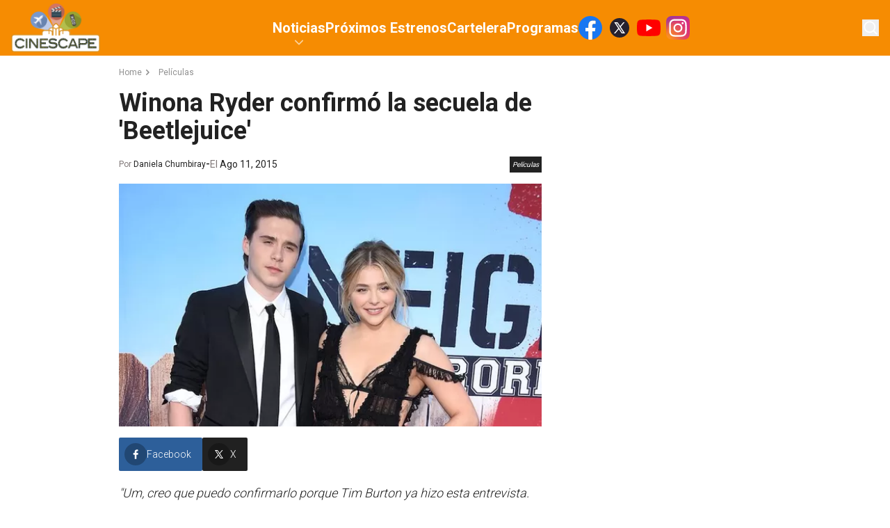

--- FILE ---
content_type: text/html; charset=utf-8
request_url: https://www.americatv.com.pe/cinescape/cine/winona-ryder-confirm-secuela-beetlejuice-noticia-43721
body_size: 10375
content:
<!DOCTYPE html><html lang="es"><head><meta charSet="utf-8"/><meta name="viewport" content="width=device-width, initial-scale=1.0"/><link rel="shortcut icon" href="/cinescape/icons/favicon.ico"/><link rel="preconnect" href="https://fonts.gstatic.com"/><link rel="preconnect" href="https://www.googletagmanager.com"/><link rel="preconnect" href="https://adservice.google.com/"/><link rel="preconnect" href="https://googleads.g.doubleclick.net/"/><link rel="preconnect" href="https://www.googletagservices.com/"/><link rel="preconnect" href="https://tpc.googlesyndication.com/"/><title>Winona Ryder confirmó la secuela de &#x27;Beetlejuice&#x27; | Cinescape</title><meta name="robots" content="index,follow"/><meta name="description" content=" "/><meta name="twitter:card" content="summary_large_image"/><meta property="og:title" content="Winona Ryder confirmó la secuela de &#x27;Beetlejuice&#x27;"/><meta property="og:description" content=" "/><meta property="og:url" content="https://www.americatv.com.pe/cinescape/cine/winona-ryder-confirm-secuela-beetlejuice-noticia-43721"/><meta property="og:type" content="article"/><meta property="og:image" content="https://e-ce.americatv.com.pe/netflix-2-4322-696x418-462866.jpg"/><meta property="og:image:alt" content="Winona Ryder confirmó la secuela de &#x27;Beetlejuice&#x27;-img"/><meta property="og:image:width" content="696"/><meta property="og:image:height" content="418"/><link rel="canonical" href="https://www.americatv.com.pe/cinescape/cine/winona-ryder-confirm-secuela-beetlejuice-noticia-43721"/><meta name="robots" content="max-image-preview:large"/><script type="application/ld+json">
             {
             "@context": "https://schema.org",
             "@type": "NewsArticle",
             "mainEntityOfPage": {
               "@type": "WebPage",
               "@id": "https://www.americatv.com.pe/cinescape/cine/winona-ryder-confirm-secuela-beetlejuice-noticia-43721"
             },
             "headline": "Winona Ryder confirmó la secuela de &#39;Beetlejuice&#39;",
             "image": {
               "@type": "ImageObject",
               "description": "Winona Ryder confirmó la secuela de &#39;Beetlejuice&#39;-img",
               "representativeOfPage": true,
               "url": "https://e-ce.americatv.com.pe/netflix-2-4322-696x418-462866.jpg",
               "width": 696,
               "height": 418
             },
             "datePublished": "2015-08-11T15:33:56-05:00",
             "dateModified": "2015-08-11T15:33:56-05:00",
             "articleSection": "Películas",
             "author": {"type":"Person","name":"Daniela Chumbiray","url":"https://www.americatv.com.pe/cinescape/autor/dchumbiray"},
             "publisher": {
               "@type": "NewsMediaOrganization",
               "name": "Cinescape",
               "logo": {
                 "@type": "ImageObject",
                 "url": "/icons/android-chrome-192x192.png",
                 "width": 192,
                 "height": 192
               },
               "sameAs": [
                    "https://www.facebook.com/CINESCAPE.PERU",
                    "https://twitter.com/cinescape_peru",
                    "https://www.instagram.com/cinescape.pe/"
               ]
             },
             
            "description": " ",
            "articleBody": "\"Um, creo que puedo confirmarlo porque Tim Burton ya hizo esta entrevista. Era un súper secreto y luego se encontraba haciendo la prensa de Big Eyes y en una entrevista dijo: 'Oh sí, lo haremos y Winona estará en ella', y yo estaba [con cara de shock]\".El año pasado, Keaton y Burton dijeron que tenían planes para la secuela:\"Le he escrito a Tim un par de veces, he hablado con el guionista otras tantas, pero realmente estamos en algo preliminar. Siempre digo que Beetlejuice es aquello que me gustaría volver a hacer, pero requiere que Tim esté involucrado de alguna manera\", contó Keaton a MTV en Febrero del 2014.Y en diciembre, Burton añadió:\"Hay un guion y me encantaría trabajar con él de nuevo. Creo que ahora hay más oportunidad que nunca. Extraño el personaje. Hay algo catártico e increíble de él. Está más cerca que nunca\".&nbsp;Por el momento, habrá que esperar a que Tim Burton desocupe un poco su agenda, pues ya es fijo para trabajar en la versión en acción real de Dumbo, a cargo de los estudios Disney.",
            "keywords": ["beetlejuice"]
          }</script><link rel="preload" href="https://e-ce.americatv.com.pe/netflix-2-4322-592x340-462866.jpg" as="image" fetchpriority="high"/><meta name="next-head-count" content="25"/><link rel="preload" href="/cinescape/_next/static/css/6e655a58ae201812.css" as="style"/><link rel="stylesheet" href="/cinescape/_next/static/css/6e655a58ae201812.css" data-n-g=""/><link rel="preload" href="/cinescape/_next/static/css/e0c93ed91d6d6f82.css" as="style"/><link rel="stylesheet" href="/cinescape/_next/static/css/e0c93ed91d6d6f82.css" data-n-p=""/><link rel="preload" href="/cinescape/_next/static/css/c389e642d8dd9880.css" as="style"/><link rel="stylesheet" href="/cinescape/_next/static/css/c389e642d8dd9880.css" data-n-p=""/><noscript data-n-css=""></noscript><script defer="" nomodule="" src="/cinescape/_next/static/chunks/polyfills-78c92fac7aa8fdd8.js"></script><script src="/cinescape/_next/static/chunks/webpack-5277bbcc53815144.js" defer=""></script><script src="/cinescape/_next/static/chunks/framework-ff8386d504092c11.js" defer=""></script><script src="/cinescape/_next/static/chunks/main-eafec8c181ba2e47.js" defer=""></script><script src="/cinescape/_next/static/chunks/pages/_app-b3ba94de1d14bf53.js" defer=""></script><script src="/cinescape/_next/static/chunks/223-eec7edb15a10c6fd.js" defer=""></script><script src="/cinescape/_next/static/chunks/894-396228dffbb1a193.js" defer=""></script><script src="/cinescape/_next/static/chunks/pages/%5Bsection%5D/%5Bid%5D-ef7ae78660c71f8e.js" defer=""></script><script src="/cinescape/_next/static/hYqQIkO0cI_rIBa9GAg0D/_buildManifest.js" defer=""></script><script src="/cinescape/_next/static/hYqQIkO0cI_rIBa9GAg0D/_ssgManifest.js" defer=""></script></head><body><div id="__next"><div class="__className_5a2182 overflow-hidden"><header class="bg-accent-1-200 md:bg-accent-1-100 relative z-20"><div class="container mx-auto flex gap-4 justify-center py-2 md:py-0 items-center md:justify-between md:px-4 md:h-[80px] relative"><a class="relative z-20 flex" href="/cinescape"><img alt="logo cinescape" loading="lazy" width="130" height="100" decoding="async" data-nimg="1" class="w-28 md:w-32" style="color:transparent" srcSet="/cinescape/_next/image?url=%2Fcinescape%2Fimages%2Fcinescape.png&amp;w=256&amp;q=75 1x, /cinescape/_next/image?url=%2Fcinescape%2Fimages%2Fcinescape.png&amp;w=384&amp;q=75 2x" src="/cinescape/_next/image?url=%2Fcinescape%2Fimages%2Fcinescape.png&amp;w=384&amp;q=75"/><span class="text-[0px]">Cinescape - Estrenos, Cartelera y actualidad de películas y series/ Game of Thrones / Netflix / Trailers / Marvel</span></a><nav class="hidden md:flex h-full items-center"><ul class="flex gap-6 relative h-full items-center text-white"><li class="lg:text-xl font-bold relative group h-full flex items-center"><a href="/cinescape/noticias">Noticias</a><svg xmlns="http://www.w3.org/2000/svg" viewBox="0 0 20 20" fill="currentColor" aria-hidden="true" data-slot="icon" class="w-6 absolute left-1/2 top-12 transform -translate-x-1/2 opacity-60"><path fill-rule="evenodd" d="M5.22 8.22a.75.75 0 0 1 1.06 0L10 11.94l3.72-3.72a.75.75 0 1 1 1.06 1.06l-4.25 4.25a.75.75 0 0 1-1.06 0L5.22 9.28a.75.75 0 0 1 0-1.06Z" clip-rule="evenodd"></path></svg><ul class="absolute top-20 invisible group-hover:visible bg-white shadow-lg text-slate-600"><li class="text-sm font-bold px-4 py-2 hover:bg-accent-1-100 hover:text-white whitespace-nowrap"><a href="/cinescape/musica">Música</a></li><li class="text-sm font-bold px-4 py-2 hover:bg-accent-1-100 hover:text-white whitespace-nowrap"><a href="/cinescape/entretenimiento">Entretenimiento</a></li><li class="text-sm font-bold px-4 py-2 hover:bg-accent-1-100 hover:text-white whitespace-nowrap"><a href="/cinescape/series">Series</a></li><li class="text-sm font-bold px-4 py-2 hover:bg-accent-1-100 hover:text-white whitespace-nowrap"><a href="/cinescape/cine">Películas</a></li></ul></li><li class="lg:text-xl font-bold relative group h-full flex items-center"><a href="/cinescape/proximos-estrenos">Próximos Estrenos</a><ul class="absolute top-20 invisible group-hover:visible bg-white shadow-lg text-slate-600"></ul></li><li class="lg:text-xl font-bold relative group h-full flex items-center"><a href="/cinescape/cartelera">Cartelera</a><ul class="absolute top-20 invisible group-hover:visible bg-white shadow-lg text-slate-600"></ul></li><li class="lg:text-xl font-bold relative group h-full flex items-center"><a href="/cinescape/video/cinescape-tv">Programas</a><ul class="absolute top-20 invisible group-hover:visible bg-white shadow-lg text-slate-600"></ul></li><div class="md:flex space-x-2"><a href="https://www.facebook.com/CINESCAPE.PERU" target="_blank"><svg xmlns="http://www.w3.org/2000/svg" width="34" height="34" viewBox="0 0 48 48" fill="none"><path fill="#1877F2" d="M48 24C48 10.744 37.256 0 24 0S0 10.744 0 24c0 11.981 8.775 21.91 20.25 23.71V30.936h-6.094V24h6.094v-5.288c0-6.014 3.581-9.337 9.066-9.337 2.625 0 5.372.469 5.372.469v5.906h-3.029c-2.98 0-3.909 1.852-3.909 3.75V24h6.656l-1.064 6.938H27.75v16.771C39.225 45.91 48 35.981 48 24Z"></path><path fill="#fff" d="M33.342 30.938 34.406 24H27.75v-4.5c0-1.898.928-3.75 3.91-3.75h3.027V9.844s-2.746-.469-5.371-.469c-5.485 0-9.066 3.323-9.066 9.337V24h-6.094v6.938h6.094v16.771c1.223.193 2.475.291 3.75.291s2.527-.098 3.75-.29V30.936h5.592Z"></path></svg></a><a href="https://twitter.com/cinescape_peru" target="_blank"><svg xmlns="http://www.w3.org/2000/svg" width="34" height="34" fill="none"><circle cx="17" cy="17" r="14" fill="#26212E"></circle><path fill="#fff" fill-rule="evenodd" d="m25 25-6.257-9.325.01.009L24.396 9H22.51l-4.596 5.44L14.264 9H9.32l5.842 8.706h-.001L9 25h1.885l5.11-6.052L20.055 25H25ZM13.518 10.454l8.779 13.091h-1.494l-8.787-13.09h1.502Z" clip-rule="evenodd"></path></svg></a><a href="https://www.youtube.com/user/Cinescape01/" target="_blank"><svg xmlns="http://www.w3.org/2000/svg" width="34" height="34" viewBox="0 0 64 64"><path fill="red" d="M62.603 16.596a8.06 8.06 0 0 0-5.669-5.669C51.964 9.57 31.96 9.57 31.96 9.57s-20.005.04-24.976 1.397a8.06 8.06 0 0 0-5.669 5.669C0 21.607 0 32 0 32s0 10.393 1.356 15.404a8.06 8.06 0 0 0 5.669 5.669C11.995 54.43 32 54.43 32 54.43s20.005 0 24.976-1.356a8.06 8.06 0 0 0 5.669-5.669C64 42.434 64 32 64 32s-.04-10.393-1.397-15.404z"></path><path fill="#fff" d="M25.592 41.612 42.187 32l-16.596-9.612z"></path></svg></a><a href="https://www.instagram.com/cinescape.pe/" target="_blank"><svg xmlns="http://www.w3.org/2000/svg" width="34" height="34" viewBox="0 0 102 102"><defs><radialGradient id="a" cx="6.601" cy="99.766" r="129.502" gradientUnits="userSpaceOnUse"><stop offset="0.09" stop-color="#fa8f21"></stop><stop offset="0.78" stop-color="#d82d7e"></stop></radialGradient><radialGradient id="b" cx="70.652" cy="96.49" r="113.963" gradientUnits="userSpaceOnUse"><stop offset="0.64" stop-color="#8c3aaa" stop-opacity="0"></stop><stop offset="1" stop-color="#8c3aaa"></stop></radialGradient></defs><path fill="url(#a)" d="M25.865 101.639A34.341 34.341 0 0 1 14.312 99.5a19.329 19.329 0 0 1-7.154-4.653A19.181 19.181 0 0 1 2.5 87.694 34.341 34.341 0 0 1 .364 76.142C.061 69.584 0 67.617 0 51s.067-18.577.361-25.14A34.534 34.534 0 0 1 2.5 14.312a19.4 19.4 0 0 1 4.654-7.158A19.206 19.206 0 0 1 14.309 2.5 34.341 34.341 0 0 1 25.862.361C32.422.061 34.392 0 51 0s18.577.067 25.14.361A34.534 34.534 0 0 1 87.691 2.5a19.254 19.254 0 0 1 7.154 4.653 19.267 19.267 0 0 1 4.655 7.156 34.341 34.341 0 0 1 2.14 11.553c.3 6.563.361 8.528.361 25.14s-.061 18.577-.361 25.14a34.5 34.5 0 0 1-2.14 11.552A20.6 20.6 0 0 1 87.691 99.5a34.342 34.342 0 0 1-11.553 2.14c-6.557.3-8.528.361-25.14.361s-18.577-.058-25.134-.361"></path><path fill="url(#b)" d="M25.865 101.639A34.341 34.341 0 0 1 14.312 99.5a19.329 19.329 0 0 1-7.154-4.653A19.181 19.181 0 0 1 2.5 87.694 34.341 34.341 0 0 1 .364 76.142C.061 69.584 0 67.617 0 51s.067-18.577.361-25.14A34.534 34.534 0 0 1 2.5 14.312a19.4 19.4 0 0 1 4.654-7.158A19.206 19.206 0 0 1 14.309 2.5 34.341 34.341 0 0 1 25.862.361C32.422.061 34.392 0 51 0s18.577.067 25.14.361A34.534 34.534 0 0 1 87.691 2.5a19.254 19.254 0 0 1 7.154 4.653 19.267 19.267 0 0 1 4.655 7.156 34.341 34.341 0 0 1 2.14 11.553c.3 6.563.361 8.528.361 25.14s-.061 18.577-.361 25.14a34.5 34.5 0 0 1-2.14 11.552A20.6 20.6 0 0 1 87.691 99.5a34.342 34.342 0 0 1-11.553 2.14c-6.557.3-8.528.361-25.14.361s-18.577-.058-25.134-.361"></path><path fill="#fff" d="M38.477 51.217a12.631 12.631 0 1 1 12.629 12.632 12.631 12.631 0 0 1-12.629-12.632m-6.829 0a19.458 19.458 0 1 0 19.458-19.458 19.457 19.457 0 0 0-19.458 19.458m35.139-20.229a4.547 4.547 0 1 0 4.549-4.545 4.549 4.549 0 0 0-4.547 4.545m-30.99 51.074a20.943 20.943 0 0 1-7.037-1.3 12.547 12.547 0 0 1-7.193-7.19 20.923 20.923 0 0 1-1.3-7.037c-.184-3.994-.22-5.194-.22-15.313s.04-11.316.22-15.314a21.082 21.082 0 0 1 1.3-7.037 12.54 12.54 0 0 1 7.193-7.193 20.924 20.924 0 0 1 7.037-1.3c3.994-.184 5.194-.22 15.309-.22s11.316.039 15.314.221a21.082 21.082 0 0 1 7.037 1.3 12.541 12.541 0 0 1 7.193 7.193 20.926 20.926 0 0 1 1.3 7.037c.184 4 .22 5.194.22 15.314s-.037 11.316-.22 15.314a21.023 21.023 0 0 1-1.3 7.037 12.547 12.547 0 0 1-7.193 7.19 20.925 20.925 0 0 1-7.037 1.3c-3.994.184-5.194.22-15.314.22s-11.316-.037-15.309-.22m-.314-68.509a27.786 27.786 0 0 0-9.2 1.76 19.373 19.373 0 0 0-11.083 11.083 27.794 27.794 0 0 0-1.76 9.2c-.187 4.04-.229 5.332-.229 15.623s.043 11.582.229 15.623a27.793 27.793 0 0 0 1.76 9.2 19.374 19.374 0 0 0 11.083 11.083 27.813 27.813 0 0 0 9.2 1.76c4.042.184 5.332.229 15.623.229s11.582-.043 15.623-.229a27.8 27.8 0 0 0 9.2-1.76 19.374 19.374 0 0 0 11.083-11.083 27.8 27.8 0 0 0 1.76-9.2c.187-4.043.229-5.332.229-15.623s-.043-11.582-.229-15.623a27.8 27.8 0 0 0-1.76-9.2 19.374 19.374 0 0 0-11.083-11.083 27.8 27.8 0 0 0-9.2-1.76c-4.043-.187-5.332-.229-15.623-.229s-11.582.042-15.623.229"></path></svg></a></div></ul></nav><div class="hidden md:flex md:relative md:z-20"><button><svg xmlns="http://www.w3.org/2000/svg" viewBox="0 0 20 20" fill="currentColor" aria-hidden="true" data-slot="icon" class="w-6 text-white"><path fill-rule="evenodd" d="M9 3.5a5.5 5.5 0 1 0 0 11 5.5 5.5 0 0 0 0-11ZM2 9a7 7 0 1 1 12.452 4.391l3.328 3.329a.75.75 0 1 1-1.06 1.06l-3.329-3.328A7 7 0 0 1 2 9Z" clip-rule="evenodd"></path></svg></button></div><div class="absolute w-0 invisible opacity-0 overflow-hidden transition-all right-0 top-0 h-full md:items-center md:flex md:pr-20 md:pl-56 bg-accent-1-100"><label class="relative block w-3/4"><span class="sr-only">Buscar</span><span class="absolute inset-y-0 left-0 flex items-center pl-2"><svg xmlns="http://www.w3.org/2000/svg" viewBox="0 0 20 20" fill="currentColor" aria-hidden="true" data-slot="icon" class="w-6 text-white"><path fill-rule="evenodd" d="M9 3.5a5.5 5.5 0 1 0 0 11 5.5 5.5 0 0 0 0-11ZM2 9a7 7 0 1 1 12.452 4.391l3.328 3.329a.75.75 0 1 1-1.06 1.06l-3.329-3.328A7 7 0 0 1 2 9Z" clip-rule="evenodd"></path></svg></span><input class="placeholder:text-sm placeholder:text-white block bg-white/5 w-full rounded-md py-2 pl-10 pr-3 shadow-sm focus:outline-none focus:border-accent-1-100 focus:ring-accent-1-100 focus:ring-1 sm:text-sm" placeholder="Busca aquí..." type="text" name="search"/></label></div><button class="bg-gray-700 text-white h-9 w-9 rounded-sm flex justify-center items-center absolute top-5 right-4 md:hidden"><svg xmlns="http://www.w3.org/2000/svg" viewBox="0 0 16 16" fill="currentColor" aria-hidden="true" data-slot="icon" class="w-5"><path fill-rule="evenodd" d="M2 3.75A.75.75 0 0 1 2.75 3h10.5a.75.75 0 0 1 0 1.5H2.75A.75.75 0 0 1 2 3.75ZM2 8a.75.75 0 0 1 .75-.75h10.5a.75.75 0 0 1 0 1.5H2.75A.75.75 0 0 1 2 8Zm0 4.25a.75.75 0 0 1 .75-.75h10.5a.75.75 0 0 1 0 1.5H2.75a.75.75 0 0 1-.75-.75Z" clip-rule="evenodd"></path></svg></button></div></header><div class="container xl:max-w-withOutAds mx-auto relative"><div id="Lateral_L" class="mx-auto absolute -left-[130px]"></div><div id="Lateral_R" class="mx-auto absolute -right-[130px]"></div><div id="Top1" class="mx-auto"></div></div><main class="max-w-screen mx-auto py-4"><div class="md:flex md:gap-4 md:w-full px-4 relative"><div class="grow"><ul class="flex text-accent-1-200/50 text-xs mb-4"><li class="flex gap-2 hover:text-accent-1-100 transition duration-400"><a href="/cinescape">Home</a><svg xmlns="http://www.w3.org/2000/svg" viewBox="0 0 16 16" fill="currentColor" aria-hidden="true" data-slot="icon" class="w-4 mr-2"><path fill-rule="evenodd" d="M6.22 4.22a.75.75 0 0 1 1.06 0l3.25 3.25a.75.75 0 0 1 0 1.06l-3.25 3.25a.75.75 0 0 1-1.06-1.06L8.94 8 6.22 5.28a.75.75 0 0 1 0-1.06Z" clip-rule="evenodd"></path></svg></li><li class="flex gap-2 hover:text-accent-1-100 transition duration-400"><a href="/cinescape/cine">Películas</a></li></ul><h1 class="text-4xl text-accent-1-200 font-bold mb-4 md:px-0">Winona Ryder confirmó la secuela de &#x27;Beetlejuice&#x27;</h1><div class="flex justify-between items-center mb-4 px-4 md:px-0"><div class="flex gap-4 items-center"><div class="text-xs text-accent-1-300">Por <a href="/cinescape/autor/dchumbiray"><span class="text-accent-1-200">Daniela Chumbiray</span></a></div><div> - </div><div class="text-accent-1-300 text-sm">El <span class="text-accent-1-200">Ago 11, 2015</span></div></div><button class="text-[10px] p-1 italic bg-accent-1-200 text-white">Películas</button></div><div class="mb-4"><picture><source srcSet="
                        https://e-ce.americatv.com.pe/netflix-2-4322-390x224-462866.jpg 1x,
                        https://e-ce.americatv.com.pe/netflix-2-4322-780x448-462866.jpg 2x
                      " media="(max-width: 768px)"/><img alt="" fetchpriority="high" width="592" height="340" decoding="async" data-nimg="1" class="w-full" style="color:transparent" src="https://e-ce.americatv.com.pe/netflix-2-4322-592x340-462866.jpg"/></picture></div><div id="Top2" class="mx-auto"></div><div class="flex gap-4 mb-4"><button class="bg-[#2d5f9a] flex items-center gap-2 text-white p-2 font-light rounded-sm pr-4"><i class="bg-black/25 rounded-full p-2 w-8 h-8 flex items-center justify-center"><svg xmlns="http://www.w3.org/2000/svg" width="24" height="24" viewBox="0 0 24 24" class="w-4 fill-white"><path d="M17.525 9H14V7c0-1.032.084-1.682 1.563-1.682h1.868v-3.18A26.065 26.065 0 0014.693 2C11.98 2 10 3.657 10 6.699V9H7v4l3-.001V22h4v-9.003l3.066-.001L17.525 9z"></path></svg></i><span class="text-xs md:text-sm">Facebook</span></button><button class="bg-[#212121] flex items-center gap-2 text-white p-2 font-light rounded-sm pr-4"><i class="bg-black/25 rounded-full p-2 w-8 h-8 flex items-center justify-center"><svg xmlns="http://www.w3.org/2000/svg" width="32" height="32" viewBox="0 0 32 32" class="w-5 fill-white"><path d="M4.018 4l9.074 13.61L4.336 28H6.95l7.295-8.656L20.018 28h7.998l-9.303-13.957L27.176 4H24.56l-7.002 8.31L12.018 4h-8zm3.738 2h3.191L24.28 26h-3.191L7.756 6z"></path></svg></i><span class="text-xs md:text-sm">X</span></button><button class="bg-[#25d366] flex items-center gap-2 text-white p-2 font-light rounded-sm pr-4 md:hidden"><i class="bg-black/25 rounded-full p-2 w-8 h-8 flex items-center justify-center"><svg xmlns="http://www.w3.org/2000/svg" class="w-5 fill-white" width="30" height="30" viewBox="0 0 30 30"><path d="M15 3C8.373 3 3 8.373 3 15c0 2.251.632 4.35 1.71 6.15L3.108 27l5.975-1.568A11.935 11.935 0 0015 27c6.627 0 12-5.373 12-12S21.627 3 15 3zm-4.107 6.402c.195 0 .395 0 .568.008.214.005.447.02.67.514.265.586.842 2.056.916 2.205.074.149.126.324.023.52-.098.2-.149.32-.293.497-.149.172-.312.386-.447.516-.149.15-.303.312-.13.61.171.296.769 1.27 1.652 2.056 1.135 1.014 2.092 1.326 2.39 1.475.298.149.47.126.643-.074.177-.195.743-.865.943-1.163.195-.298.394-.246.664-.148.274.098 1.735.818 2.033.967.298.149.494.223.569.344.077.125.077.72-.17 1.414-.247.693-1.46 1.363-2.004 1.41-.55.05-1.061.246-3.568-.74-3.024-1.191-4.932-4.289-5.08-4.489-.15-.195-1.211-1.61-1.211-3.07 0-1.465.768-2.183 1.037-2.48.274-.299.595-.372.795-.372z"></path></svg></i><span class="text-xs md:text-sm">Whatsapp</span></button></div><div class="bloques"><div class="mb-4"><div class="text-lg text-accent-1-200 font-light leading-8"><p><i>"Um, creo que puedo confirmarlo porque Tim Burton ya hizo esta entrevista. Era un súper secreto y luego se encontraba haciendo la prensa de Big Eyes y en una entrevista dijo: 'Oh sí, lo haremos y Winona estará en ella', y yo estaba [con cara de shock]".</i></p></div></div><div class="mb-4"><div class="text-lg text-accent-1-200 font-light leading-8"><p><i><br></i></p></div></div><div class="mb-4"><div><iframe width="560" height="315" src="https://www.youtube.com/embed/y5l2IK_ywa4" frameborder="0" allow="accelerometer; autoplay; clipboard-write; encrypted-media; gyroscope; picture-in-picture; web-share" referrerpolicy="strict-origin-when-cross-origin" allowfullscreen></iframe></div></div><div class="mb-4"><div class="text-lg text-accent-1-200 font-light leading-8"><p>El año pasado, <b>Keaton </b>y <b>Burton</b> dijeron que tenían planes para la secuela:</p></div></div><div class="mb-4"><div class="text-lg text-accent-1-200 font-light leading-8"><p><i>"Le he escrito a Tim un par de veces, he hablado con el guionista otras tantas, pero realmente estamos en algo preliminar. Siempre digo que Beetlejuice es aquello que me gustaría volver a hacer, pero requiere que Tim esté involucrado de alguna manera"</i>, contó Keaton a MTV en Febrero del 2014.</p></div></div><div class="mb-4"><div class="text-lg text-accent-1-200 font-light leading-8"><p>Y en diciembre, <b>Burton </b>añadió:</p></div></div><div class="mb-4"><div class="text-lg text-accent-1-200 font-light leading-8"><p><i>"Hay un guion y me encantaría trabajar con él de nuevo. Creo que ahora hay más oportunidad que nunca. Extraño el personaje. Hay algo catártico e increíble de él. Está más cerca que nunca".&nbsp;</i></p></div></div><div class="mb-4"><div class="text-lg text-accent-1-200 font-light leading-8"><p>Por el momento, habrá que esperar a que<b> Tim Burton</b> desocupe un poco su agenda, pues ya es fijo para trabajar en la versión en acción real de<b> Dumbo</b>, a cargo de los estudios Disney.</p></div></div><div class="mb-4"><div class="text-lg text-accent-1-200 font-light leading-8"><p><br></p></div></div></div><div class="flex flex-wrap gap-3 items-center mb-4"><div class="border border-slate-800 bg-slate-800 rounded-3xl px-2 py-1 font-light"><svg xmlns="http://www.w3.org/2000/svg" viewBox="0 0 16 16" fill="currentColor" aria-hidden="true" data-slot="icon" class="w-4 text-white"><path fill-rule="evenodd" d="M4.5 2A2.5 2.5 0 0 0 2 4.5v2.879a2.5 2.5 0 0 0 .732 1.767l4.5 4.5a2.5 2.5 0 0 0 3.536 0l2.878-2.878a2.5 2.5 0 0 0 0-3.536l-4.5-4.5A2.5 2.5 0 0 0 7.38 2H4.5ZM5 6a1 1 0 1 0 0-2 1 1 0 0 0 0 2Z" clip-rule="evenodd"></path></svg></div><a class="border border-gray-300 hover:border-accent-1-100 hover:bg-accent-1-100 hover:text-white rounded-3xl px-2 py-1 font-light text-xs" href="/cinescape/tags/beetlejuice">beetlejuice</a></div><div id="Top3" class="mx-auto"></div><div class="flex gap-4 mb-4"><button class="bg-[#2d5f9a] flex items-center gap-2 text-white p-2 font-light rounded-sm pr-4"><i class="bg-black/25 rounded-full p-2 w-8 h-8 flex items-center justify-center"><svg xmlns="http://www.w3.org/2000/svg" width="24" height="24" viewBox="0 0 24 24" class="w-4 fill-white"><path d="M17.525 9H14V7c0-1.032.084-1.682 1.563-1.682h1.868v-3.18A26.065 26.065 0 0014.693 2C11.98 2 10 3.657 10 6.699V9H7v4l3-.001V22h4v-9.003l3.066-.001L17.525 9z"></path></svg></i><span class="text-xs md:text-sm">Facebook</span></button><button class="bg-[#212121] flex items-center gap-2 text-white p-2 font-light rounded-sm pr-4"><i class="bg-black/25 rounded-full p-2 w-8 h-8 flex items-center justify-center"><svg xmlns="http://www.w3.org/2000/svg" width="32" height="32" viewBox="0 0 32 32" class="w-5 fill-white"><path d="M4.018 4l9.074 13.61L4.336 28H6.95l7.295-8.656L20.018 28h7.998l-9.303-13.957L27.176 4H24.56l-7.002 8.31L12.018 4h-8zm3.738 2h3.191L24.28 26h-3.191L7.756 6z"></path></svg></i><span class="text-xs md:text-sm">X</span></button><button class="bg-[#25d366] flex items-center gap-2 text-white p-2 font-light rounded-sm pr-4 md:hidden"><i class="bg-black/25 rounded-full p-2 w-8 h-8 flex items-center justify-center"><svg xmlns="http://www.w3.org/2000/svg" class="w-5 fill-white" width="30" height="30" viewBox="0 0 30 30"><path d="M15 3C8.373 3 3 8.373 3 15c0 2.251.632 4.35 1.71 6.15L3.108 27l5.975-1.568A11.935 11.935 0 0015 27c6.627 0 12-5.373 12-12S21.627 3 15 3zm-4.107 6.402c.195 0 .395 0 .568.008.214.005.447.02.67.514.265.586.842 2.056.916 2.205.074.149.126.324.023.52-.098.2-.149.32-.293.497-.149.172-.312.386-.447.516-.149.15-.303.312-.13.61.171.296.769 1.27 1.652 2.056 1.135 1.014 2.092 1.326 2.39 1.475.298.149.47.126.643-.074.177-.195.743-.865.943-1.163.195-.298.394-.246.664-.148.274.098 1.735.818 2.033.967.298.149.494.223.569.344.077.125.077.72-.17 1.414-.247.693-1.46 1.363-2.004 1.41-.55.05-1.061.246-3.568-.74-3.024-1.191-4.932-4.289-5.08-4.489-.15-.195-1.211-1.61-1.211-3.07 0-1.465.768-2.183 1.037-2.48.274-.299.595-.372.795-.372z"></path></svg></i><span class="text-xs md:text-sm">Whatsapp</span></button></div><div class=""><div class="bg-accent-1-200 p-2 md:flex md:justify-between relative text-white "><h3 class="text-lg w-full text-center">También podría gustarte</h3><span class="arrow-title"></span></div><div class="border-b border-r border-l border-slate-200 p-4"><div class="grid grid-cols-2 md:grid-col-3 gap-4"><a class="group" href="/cinescape/cine/beetlejuice-beetlejuice-un-porcentaje-considerable-habria-visto-la-pelicula-solo-por-jenna-ortega-y-winona-ryder-noticia-131153"><article class="Card_root__LVo8N Card_small__xocj0 mb-4 text-tg relative"><div class="Card_image__cwF5a"><div class="Card_category__8IR_z"><h5>Películas</h5></div><picture><source srcSet="
                    https://e-ce.americatv.com.pe/beetlejuice-beetlejuice-final-lydia-astrid-154x92-504152.jpg 1x,
                    https://e-ce.americatv.com.pe/beetlejuice-beetlejuice-final-lydia-astrid-308x184-504152.jpg 2x
                  " media="(max-width: 768px)"/><img alt="" loading="lazy" width="271" height="158" decoding="async" data-nimg="1" class="w-full" style="color:transparent" src="https://e-ce.americatv.com.pe/beetlejuice-beetlejuice-final-lydia-astrid-271x158-504152.jpg"/></picture></div><div class="Card_description__noE7u"><div class="Card_title__Sq92m"><h4>Beetlejuice Beetlejuice: un porcentaje considerable habría visto la película solo por Jenna Ortega y Winona Ryder</h4></div></div></article></a><a class="group" href="/cinescape/cine/beetlejuice-beetlejuice-conquista-la-taquilla-norteamericana-con-impresionante-primer-fin-de-semana-noticia-131148"><article class="Card_root__LVo8N Card_small__xocj0 mb-4 text-tg relative"><div class="Card_image__cwF5a"><div class="Card_category__8IR_z"><h5>Películas</h5></div><picture><source srcSet="
                    https://e-ce.americatv.com.pe/76756-154x92-504141.jpg 1x,
                    https://e-ce.americatv.com.pe/76756-308x184-504141.jpg 2x
                  " media="(max-width: 768px)"/><img alt="" loading="lazy" width="271" height="158" decoding="async" data-nimg="1" class="w-full" style="color:transparent" src="https://e-ce.americatv.com.pe/76756-271x158-504141.jpg"/></picture></div><div class="Card_description__noE7u"><div class="Card_title__Sq92m"><h4>&#x27;Beetlejuice Beetlejuice&#x27; conquista la taquilla norteamericana con impresionante primer fin de semana</h4></div></div></article></a><a class="group" href="/cinescape/cine/beetlejuice-beetlejuice-arranca-con-buen-pie-en-la-taquilla-nortemericana-estas-son-sus-proyecciones-noticia-131145"><article class="Card_root__LVo8N Card_small__xocj0 mb-4 text-tg relative"><div class="Card_image__cwF5a"><div class="Card_category__8IR_z"><h5>Películas</h5></div><picture><source srcSet="
                    https://e-ce.americatv.com.pe/bet-2-154x92-504134.jpg 1x,
                    https://e-ce.americatv.com.pe/bet-2-308x184-504134.jpg 2x
                  " media="(max-width: 768px)"/><img alt="" loading="lazy" width="271" height="158" decoding="async" data-nimg="1" class="w-full" style="color:transparent" src="https://e-ce.americatv.com.pe/bet-2-271x158-504134.jpg"/></picture></div><div class="Card_description__noE7u"><div class="Card_title__Sq92m"><h4>&#x27;Beetlejuice Beetlejuice&#x27; arranca con buen pie en la taquilla nortemericana: estas son sus proyecciones</h4></div></div></article></a><a class="group" href="/cinescape/cine/tim-burton-revela-las-razones-personales-por-las-que-se-tardo-tanto-en-hacer-la-secuela-de-beetlejuice-noticia-131073"><article class="Card_root__LVo8N Card_small__xocj0 mb-4 text-tg relative"><div class="Card_image__cwF5a"><div class="Card_category__8IR_z"><h5>Películas</h5></div><picture><source srcSet="
                    https://e-ce.americatv.com.pe/tim-burton-beetlejuice-154x92-503964.jpg 1x,
                    https://e-ce.americatv.com.pe/tim-burton-beetlejuice-308x184-503964.jpg 2x
                  " media="(max-width: 768px)"/><img alt="" loading="lazy" width="271" height="158" decoding="async" data-nimg="1" class="w-full" style="color:transparent" src="https://e-ce.americatv.com.pe/tim-burton-beetlejuice-271x158-503964.jpg"/></picture></div><div class="Card_description__noE7u"><div class="Card_title__Sq92m"><h4>Tim Burton revela las razones personales por las que se tardó tanto en hacer la secuela de ‘Beetlejuice’</h4></div></div></article></a></div></div></div></div><div class="md:w-[330px] md:shrink-0 sticky top-0"><div id="Middle1" class="mx-auto"></div><div id="Middle2" class="mx-auto"></div></div></div></main><footer class="bg-accent-1-200"><div class="container mx-auto py-5"><div class="border-b border-white/30 pt-5 mb-5"></div><p class="text-center text-white/40 font-light text-sm">© 2024 - Cinescape. All Rights Reserved.</p></div></footer><div id="Zocalo" class="mx-auto h-0"></div><div id="Inread" class="mx-auto h-0"></div><div class="fixed bottom-0 w-full md:w-[728px] mx-auto left-0 right-0 h-auto z-10"><div id="ad_sticky" class="mx-auto"></div></div></div></div><script id="__NEXT_DATA__" type="application/json">{"props":{"pageProps":{"compacto":{"_id":"67649a80166e9a8ff7e90c38","nid":43721,"alerta_noticias":"","autor":"","bajada":"\u003cp\u003eWinona Ryder ha continuado los comentarios de Michael Keaton y Tim Burton, asegurando que la secuela de Beetlejuice está en camino. El día de ayer, en el programa de Late Night con Seth Meyers, la actriz confirmó que la segunda parte de la película de 1988 sucederá:\u003c/p\u003e","bajada_alt":"Winona Ryder ha continuado los comentarios de Michael Keaton y Tim Burton, asegurando que la secuela de Beetlejuice está en camino. El día de ayer, en el programa de Late Night con Seth Meyers, la actriz confirmó que la segunda parte de la película de 1988 sucederá:","bloques":[{"tipo":"texto","data":"\u003cp\u003e\u003ci\u003e\"Um, creo que puedo confirmarlo porque Tim Burton ya hizo esta entrevista. Era un súper secreto y luego se encontraba haciendo la prensa de Big Eyes y en una entrevista dijo: 'Oh sí, lo haremos y Winona estará en ella', y yo estaba [con cara de shock]\".\u003c/i\u003e\u003c/p\u003e"},{"tipo":"texto","data":"\u003cp\u003e\u003ci\u003e\u003cbr\u003e\u003c/i\u003e\u003c/p\u003e"},{"tipo":"social","content":{"id":"y5l2IK_ywa4","type":"youtube"},"data":"\u003ciframe width=\"560\" height=\"315\" src=\"https://www.youtube.com/embed/y5l2IK_ywa4\" frameborder=\"0\" allow=\"accelerometer; autoplay; clipboard-write; encrypted-media; gyroscope; picture-in-picture; web-share\" referrerpolicy=\"strict-origin-when-cross-origin\" allowfullscreen\u003e\u003c/iframe\u003e"},{"tipo":"texto","data":"\u003cp\u003eEl año pasado, \u003cb\u003eKeaton \u003c/b\u003ey \u003cb\u003eBurton\u003c/b\u003e dijeron que tenían planes para la secuela:\u003c/p\u003e"},{"tipo":"texto","data":"\u003cp\u003e\u003ci\u003e\"Le he escrito a Tim un par de veces, he hablado con el guionista otras tantas, pero realmente estamos en algo preliminar. Siempre digo que Beetlejuice es aquello que me gustaría volver a hacer, pero requiere que Tim esté involucrado de alguna manera\"\u003c/i\u003e, contó Keaton a MTV en Febrero del 2014.\u003c/p\u003e"},{"tipo":"texto","data":"\u003cp\u003eY en diciembre, \u003cb\u003eBurton \u003c/b\u003eañadió:\u003c/p\u003e"},{"tipo":"texto","data":"\u003cp\u003e\u003ci\u003e\"Hay un guion y me encantaría trabajar con él de nuevo. Creo que ahora hay más oportunidad que nunca. Extraño el personaje. Hay algo catártico e increíble de él. Está más cerca que nunca\".\u0026nbsp;\u003c/i\u003e\u003c/p\u003e"},{"tipo":"texto","data":"\u003cp\u003ePor el momento, habrá que esperar a que\u003cb\u003e Tim Burton\u003c/b\u003e desocupe un poco su agenda, pues ya es fijo para trabajar en la versión en acción real de\u003cb\u003e Dumbo\u003c/b\u003e, a cargo de los estudios Disney.\u003c/p\u003e"},{"tipo":"texto","data":"\u003cp\u003e\u003cbr\u003e\u003c/p\u003e"}],"categoria":{"id":1249,"nombre":"Películas","url":"cine"},"categoria_id":"1","champions-league":"","cn_id":"1","comment_active":"","comment_expire":"0.00","comment_moderar":"","contenido":"\u003cp\u003e\u003cimg src=\"https://s3.amazonaws.com/cinescape/elements/12/resources/images/katucms_image_1bafb17204f2a971ba8ba6896e761bdb_8807_jpg\" style=\"cursor: default;\"\u003e\u003c/p\u003e\u003cp\u003e\u003cb\u003eWinona Ryder\u003c/b\u003e ha continuado los comentarios de\u003cb\u003e Michael Keaton\u003c/b\u003e y\u003cb\u003e Tim Burton\u003c/b\u003e, asegurando que la secuela de \u003cb\u003eBeetlejuice\u003c/b\u003e está en camino. El día de ayer, en el programa de Late Night con\u003cb\u003e Seth Meyers,\u003c/b\u003e la actriz confirmó que la segunda parte de la película de 1988 sucederá:\u003c/p\u003e\u003cp\u003e\u003ci\u003e\"Um, creo que puedo confirmarlo porque Tim Burton ya hizo esta entrevista. Era un súper secreto y luego se encontraba haciendo la prensa de Big Eyes y en una entrevista dijo: 'Oh sí, lo haremos y Winona estará en ella', y yo estaba [con cara de shock]\".\u003c/i\u003e\u003c/p\u003e\u003cp\u003e\u003ciframe width=\"600\" height=\"385\" src=\"https://www.youtube.com/embed/y5l2IK_ywa4\" frameborder=\"0\" allowfullscreen=\"\"\u003e\u003c/iframe\u003e\u003ci\u003e\u003cbr\u003e\u003c/i\u003e\u003c/p\u003e\u003cp\u003eEl año pasado, \u003cb\u003eKeaton \u003c/b\u003ey \u003cb\u003eBurton\u003c/b\u003e dijeron que tenían planes para la secuela:\u003c/p\u003e\u003cp\u003e\u003ci\u003e\"Le he escrito a Tim un par de veces, he hablado con el guionista otras tantas, pero realmente estamos en algo preliminar. Siempre digo que Beetlejuice es aquello que me gustaría volver a hacer, pero requiere que Tim esté involucrado de alguna manera\"\u003c/i\u003e, contó Keaton a MTV en Febrero del 2014.\u003c/p\u003e\u003cp\u003eY en diciembre, \u003cb\u003eBurton \u003c/b\u003eañadió:\u003c/p\u003e\u003cp\u003e\u003ci\u003e\"Hay un guion y me encantaría trabajar con él de nuevo. Creo que ahora hay más oportunidad que nunca. Extraño el personaje. Hay algo catártico e increíble de él. Está más cerca que nunca\".\u0026nbsp;\u003c/i\u003e\u003c/p\u003e\u003cp\u003e\u003cimg src=\"https://s3.amazonaws.com/cinescape/elements/12/resources/images/katucms_image_f404fe8dc75ecdc644fa967888308ea9_1704_jpg\"\u003e\u003c/p\u003e\u003cp\u003ePor el momento, habrá que esperar a que\u003cb\u003e Tim Burton\u003c/b\u003e desocupe un poco su agenda, pues ya es fijo para trabajar en la versión en acción real de\u003cb\u003e Dumbo\u003c/b\u003e, a cargo de los estudios Disney.\u003c/p\u003e\u003cp\u003e\u003cbr\u003e\u003c/p\u003e","created":1439325236,"created_at":"2015-08-11T20:33:56.000Z","created_publish":1439325236,"description_seo":" ","embed_a":"","embed_b":"","estado":1,"galeria":[],"gid":"1","img":{"url":"netflix-2-4322","fid":"462866","ext":"jpg","fid_ext":"462866.jpg","path":"netflix-2-4322-%s-462866.jpg","path_fid_ext":"netflix-2-4322-%s-%s.%s","aspect":false,"w":400,"h":400,"description":"Winona Ryder confirmó la secuela de 'Beetlejuice'-img","pathImage":"e-ce.americatv.com.pe/netflix-2-4322-0x0-462866.jpg"},"is_hot":"","media":"","modtime":"2015-08-11T20:33:56.000Z","noprerolls":false,"nopublicidad":false,"origen":"","podcast":"","portada":"","programa":{"id":1249,"nombre":"Películas","url":"cine"},"publicidad":"","pubtime":1439325236,"pubtime_date":"2015-08-11T20:33:56.000Z","red_social":"","relacionados":"","seccion":[{"id":1249,"nombre":"Películas","url":"cine"}],"secciones":{"1":{"id":1249,"nombre":"Películas","url":"cine"}},"senal_vivo":"","sensible":"","signed":{"isSigned":true,"type":"autor","data":{"id":200,"autor":"Daniela Chumbiray","slug":"dchumbiray"}},"stream":0,"style_e":"","tags":[{"tid":2321,"name":"beetlejuice","name_url":"beetlejuice","url":"/noticias-de-beetlejuice-2321"}],"tags_especiales":"","tags_personajes":"","tags_publicidad":"","tipo":"imagen","tipo_nota":"imagen","title_seo":"Winona Ryder confirmó la secuela de 'Beetlejuice'","titulo":"Winona Ryder confirmó la secuela de 'Beetlejuice'","titulo_alt":"Winona Ryder confirmó la secuela de 'Beetlejuice'","uid":1,"updated_at":"2015-08-11T20:33:56.000Z","url":"cine/winona-ryder-confirm-secuela-beetlejuice-noticia-43721","url_base":"winona-ryder-confirm-secuela-beetlejuice","url_base_wp":"winona-ryder-confirm-secuela-beetlejuice-noticia-43721","urlexterna":"","user":"desarrolloweb","version":2,"volada":"","wp_nid":310720},"releated":[{"_id":"6765cdf5872c2d0531c98724","nid":131153,"bajada":"\u003cp\u003e'Beetlejuice Beetlejuice' está reportando números frescos en la taquilla norteamericana y ya se ha consolidado como el tercer mejor estreno del año.\u003c/p\u003e","bajada_alt":"'Beetlejuice Beetlejuice' está reportando números frescos en la taquilla norteamericana y ya se ha consolidado como el tercer mejor estreno del año.","categoria":{"id":1249,"nombre":"Películas","url":"cine"},"img":{"path":"beetlejuice-beetlejuice-final-lydia-astrid-%s-504152.jpg"},"media":"","pubtime":1725886183,"seccion":[{"id":1249,"nombre":"Películas","url":"cine"}],"tipo":"imagen","titulo":"Beetlejuice Beetlejuice: un porcentaje considerable habría visto la película solo por Jenna Ortega y Winona Ryder","titulo_alt":"Beetlejuice Beetlejuice: un porcentaje considerable habría visto la película solo por Jenna Ortega y Winona Ryder","url":"cine/beetlejuice-beetlejuice-un-porcentaje-considerable-habria-visto-la-pelicula-solo-por-jenna-ortega-y-winona-ryder-noticia-131153"},{"_id":"6765cdf1872c2d0531c9847c","nid":131148,"bajada":"\u003cp\u003e¡Está de vuelta!\u003c/p\u003e","bajada_alt":"¡Está de vuelta!","categoria":{"id":1249,"nombre":"Películas","url":"cine"},"img":{"path":"76756-%s-504141.jpg"},"media":"","pubtime":1725877747,"seccion":[{"id":1249,"nombre":"Películas","url":"cine"}],"tipo":"imagen","titulo":"'Beetlejuice Beetlejuice' conquista la taquilla norteamericana con impresionante primer fin de semana","titulo_alt":"'Beetlejuice Beetlejuice' conquista la taquilla norteamericana con impresionante primer fin de semana","url":"cine/beetlejuice-beetlejuice-conquista-la-taquilla-norteamericana-con-impresionante-primer-fin-de-semana-noticia-131148"},{"_id":"6765cdef872c2d0531c98309","nid":131145,"bajada":"\u003cp\u003eHan pasado 36 años y...¿los fans de 'Beetlejuice' siguen ahí? Pues parece que sí.\u003c/p\u003e","bajada_alt":"Han pasado 36 años y...¿los fans de 'Beetlejuice' siguen ahí? Pues parece que sí.","categoria":{"id":1249,"nombre":"Películas","url":"cine"},"img":{"path":"bet-2-%s-504134.jpg"},"media":"","pubtime":1725642922,"seccion":[{"id":1249,"nombre":"Películas","url":"cine"}],"tipo":"imagen","titulo":"'Beetlejuice Beetlejuice' arranca con buen pie en la taquilla nortemericana: estas son sus proyecciones","titulo_alt":"'Beetlejuice Beetlejuice' arranca con buen pie en la taquilla nortemericana: estas son sus proyecciones","url":"cine/beetlejuice-beetlejuice-arranca-con-buen-pie-en-la-taquilla-nortemericana-estas-son-sus-proyecciones-noticia-131145"},{"_id":"6765cdb3872c2d0531c95cb4","nid":131073,"bajada":"\u003cp\u003e¡Ya no falta nada para ‘Beetlejuice Beetlejuice’! La secuela de la película de Tim Burton se estrena el próximo mes, y en una reciente entrevista, el director reveló las razones personales por las que le ha tomado tanto tiempo hacer una secuela.\u003c/p\u003e","bajada_alt":"¡Ya no falta nada para ‘Beetlejuice Beetlejuice’! La secuela de la película de Tim Burton se estrena el próximo mes, y en una reciente entrevista, el director reveló las razones personales por las que le ha tomado tanto tiempo hacer una secuela.","categoria":{"id":1249,"nombre":"Películas","url":"cine"},"img":{"path":"tim-burton-beetlejuice-%s-503964.jpg"},"media":"","pubtime":1724426758,"seccion":[{"id":1249,"nombre":"Películas","url":"cine"}],"tipo":"imagen","titulo":"Tim Burton revela las razones personales por las que se tardó tanto en hacer la secuela de ‘Beetlejuice’","titulo_alt":"Tim Burton revela las razones personales por las que se tardó tanto en hacer la secuela de ‘Beetlejuice’","url":"cine/tim-burton-revela-las-razones-personales-por-las-que-se-tardo-tanto-en-hacer-la-secuela-de-beetlejuice-noticia-131073"},{"_id":"6765cd32872c2d0531c90ec9","nid":130942,"bajada":"\u003cp\u003eEste 1 de agosto, los cinéfilos tendrán una oportunidad única de revivir la magia del icónico film de Tim Burton, 'Beetlejuice' como preparación perfecta para el estreno de su esperada secuela programada en septiembre.\u003c/p\u003e","bajada_alt":"Este 1 de agosto, los cinéfilos tendrán una oportunidad única de revivir la magia del icónico film de Tim Burton, 'Beetlejuice' como preparación perfecta para el estreno de su esperada secuela programada en septiembre.","categoria":{"id":1249,"nombre":"Películas","url":"cine"},"img":{"path":"76570-h3-%s-503606.jpg"},"media":"","pubtime":1722352719,"seccion":[{"id":1249,"nombre":"Películas","url":"cine"}],"tipo":"imagen","titulo":"'Beetlejuice' regresa a la pantalla grande: uno de los clásicos de Tim Burton pronto nuevamente en salas","titulo_alt":"'Beetlejuice' regresa a la pantalla grande: uno de los clásicos de Tim Burton pronto nuevamente en salas","url":"cine/beetlejuice-regresa-a-la-pantalla-grande-uno-de-los-clasicos-de-tim-burton-pronto-nuevamente-en-salas-noticia-130942"},{"_id":"6765cbe8872c2d0531c84281","nid":130581,"bajada":"\u003cp\u003eEste 5 de septiembre volvemos al alocado mundo de ‘Beetlejuice', con la secuela del clásico de culto de 1988 que ha revelado un nuevo avance ahora sí, con muchos detalles sobre lo que nos espera además de mostrarnos una vez más a su elenco principal conformado por Michael Keaton, Winona Ryder y la reciente adición, Jenna Ortega.\u003c/p\u003e","bajada_alt":"Este 5 de septiembre volvemos al alocado mundo de ‘Beetlejuice', con la secuela del clásico de culto de 1988 que ha revelado un nuevo avance ahora sí, con muchos detalles sobre lo que nos espera además de mostrarnos una vez más a su elenco principal conformado por Michael Keaton, Winona Ryder y la reciente adición, Jenna Ortega.","categoria":{"id":1249,"nombre":"Películas","url":"cine"},"img":{"path":"beetlejuice-3-%s-502673.jpg"},"media":"","pubtime":1716465480,"seccion":[{"id":1249,"nombre":"Películas","url":"cine"}],"tipo":"imagen","titulo":"'Beetlejuice Beetlejuice': Jenna Ortega despierta al alocado personaje de Michael Keaton en su tráiler oficial","titulo_alt":"'Beetlejuice Beetlejuice': Jenna Ortega despierta al alocado personaje de Michael Keaton en su tráiler oficial","url":"cine/beetlejuice-beetlejuice-jenna-ortega-despierta-al-alocado-personaje-de-michael-keaton-en-su-trailer-oficial-noticia-130581"}],"setTargeting":[{"key":"CS_Tipo","value":"Nota"},{"key":"CS_Seccion","value":"winona-ryder-confirm-secuela-beetlejuice"},{"key":"Nota_CS","value":""}],"_sentryTraceData":"da53ff724c4b49ae8e5876ddaa4eb8e7-7e92a50b1b2335d1-1","_sentryBaggage":"sentry-environment=production,sentry-release=hYqQIkO0cI_rIBa9GAg0D,sentry-public_key=3e11ec4dc662a1f075eea244d0005c77,sentry-trace_id=da53ff724c4b49ae8e5876ddaa4eb8e7,sentry-sample_rate=1,sentry-transaction=%2F%5Bsection%5D%2F%5Bid%5D,sentry-sampled=true"},"__N_SSP":true},"page":"/[section]/[id]","query":{"section":"cine","id":"winona-ryder-confirm-secuela-beetlejuice-noticia-43721"},"buildId":"hYqQIkO0cI_rIBa9GAg0D","assetPrefix":"/cinescape","isFallback":false,"isExperimentalCompile":false,"gssp":true,"scriptLoader":[]}</script><script defer="" src="https://securepubads.g.doubleclick.net/tag/js/gpt.js"></script><script>
              window.googletag = window.googletag || {cmd: []};
            </script><script src="https://pagead2.googlesyndication.com/pagead/js/adsbygoogle.js?client=ca-pub-2895120818759495" crossorigin="anonymous" defer=""></script><script defer src="https://static.cloudflareinsights.com/beacon.min.js/vcd15cbe7772f49c399c6a5babf22c1241717689176015" integrity="sha512-ZpsOmlRQV6y907TI0dKBHq9Md29nnaEIPlkf84rnaERnq6zvWvPUqr2ft8M1aS28oN72PdrCzSjY4U6VaAw1EQ==" data-cf-beacon='{"rayId":"9c3e10436d142c82","version":"2025.9.1","serverTiming":{"name":{"cfExtPri":true,"cfEdge":true,"cfOrigin":true,"cfL4":true,"cfSpeedBrain":true,"cfCacheStatus":true}},"token":"f7e94e38037246029ea3b4864f77dad4","b":1}' crossorigin="anonymous"></script>
</body></html>

--- FILE ---
content_type: text/html; charset=utf-8
request_url: https://www.google.com/recaptcha/api2/aframe
body_size: 268
content:
<!DOCTYPE HTML><html><head><meta http-equiv="content-type" content="text/html; charset=UTF-8"></head><body><script nonce="RYRmN32At94YbH-W6xFkEg">/** Anti-fraud and anti-abuse applications only. See google.com/recaptcha */ try{var clients={'sodar':'https://pagead2.googlesyndication.com/pagead/sodar?'};window.addEventListener("message",function(a){try{if(a.source===window.parent){var b=JSON.parse(a.data);var c=clients[b['id']];if(c){var d=document.createElement('img');d.src=c+b['params']+'&rc='+(localStorage.getItem("rc::a")?sessionStorage.getItem("rc::b"):"");window.document.body.appendChild(d);sessionStorage.setItem("rc::e",parseInt(sessionStorage.getItem("rc::e")||0)+1);localStorage.setItem("rc::h",'1769410115248');}}}catch(b){}});window.parent.postMessage("_grecaptcha_ready", "*");}catch(b){}</script></body></html>

--- FILE ---
content_type: application/javascript; charset=utf-8
request_url: https://fundingchoicesmessages.google.com/f/AGSKWxVD-IYvkDNnxm4gufjUpDETblsfsbVFbQH-oRAL7Tc7fdO1x497w8zaJz1GUICCQbqcl_XN4Dvr1NAd6ZW-6PdtFjbDxQHDUPTh2v4HB4KBTYDGxkBy1gmk_CrwOor3cjEkoafcU0RGIXDTnkM1uZ9qPGMy72W9AUP1fuZkhORxoFpd6IS4I3__S643/_/search/ads?/banners_rotation.?adcentric=/advertisingmodule./gujAd.
body_size: -1289
content:
window['fdf124f8-e927-4c11-89ee-2aace620b50f'] = true;